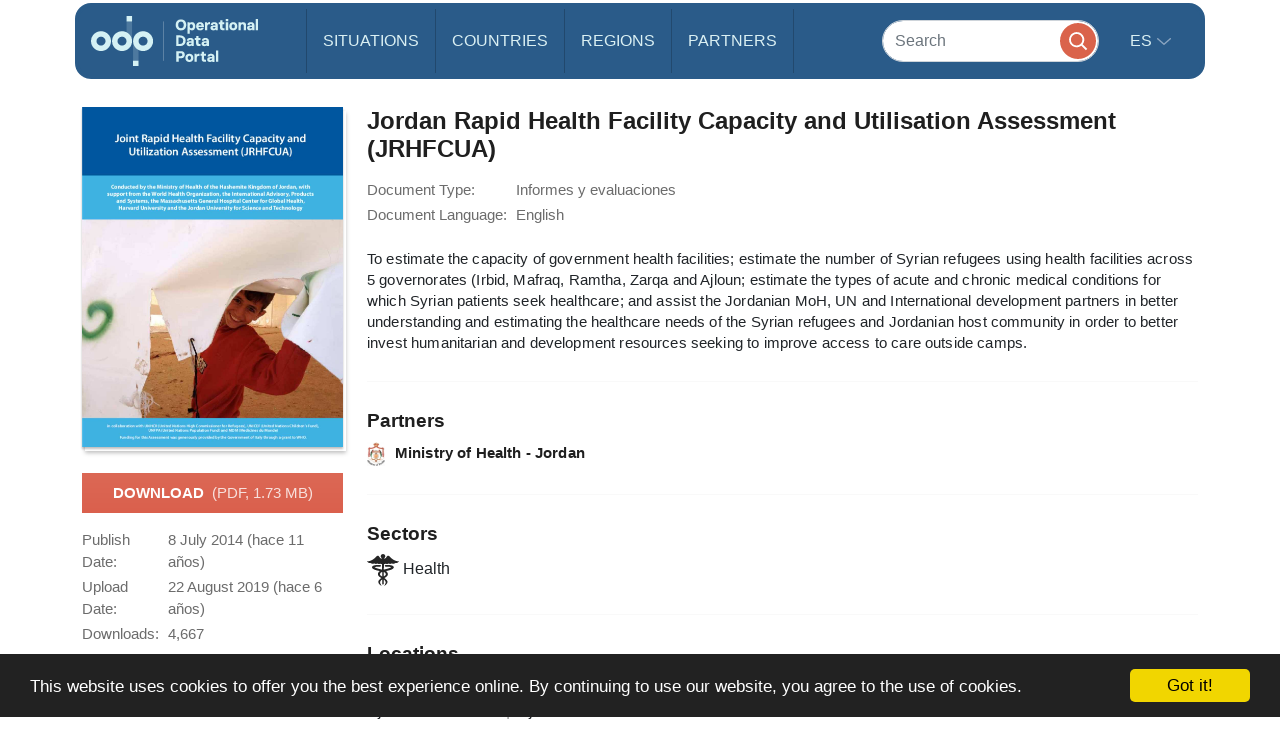

--- FILE ---
content_type: image/svg+xml
request_url: https://data.unhcr.org/assets/bundles/common/images/sectors/health-_qSn7Sm.svg
body_size: 2716
content:
<svg xmlns="http://www.w3.org/2000/svg" version="1.1" x="0px" y="0px" viewBox="0 0 100 100"
     enable-background="new 0 0 100 100" xml:space="preserve"><path d="M69.089,6.549c-3.158-2.588-5.352-1.979-8.516,3.662c-2.09,3.73-5.417,4.18-7.455,4.066l0.014-0.746  c2.363-1.175,4.029-3.558,4.029-6.367C57.161,3.2,53.952,0,50,0c-3.952,0-7.174,3.2-7.174,7.165c0,2.809,1.667,5.192,4.036,6.361  l0.007,0.752c-2.031,0.114-5.365-0.335-7.455-4.066c-3.151-5.641-5.352-6.25-8.502-3.662C27.741,9.141,15.241,24.079,0,22.708  c0,0,3.021,6.859,11.256,5.339c0,0,4.401,4.567,11.543,1.37c0,0,3.711,3.347,9.616,0.303c0,0,4.388,3.353,9.069,0.456  c0,0,2.643,1.914,5.58,1.419l0.188,17.246c-0.332-0.065-0.599-0.143-0.95-0.205c-0.013-0.006-5.117-1.1-10.515-2.614  c-5.195-1.361-10.898-3.568-11.738-4.717c0.072-0.072,0.189-0.127,0.339-0.199c0.462-0.244,1.25-0.495,2.188-0.687  c1.907-0.388,4.492-0.586,7.09-0.69c5.163-0.186,6.094,0.039,6.185,0.056c0.007-0.163,2.988,0.352,3.809-2.686  c-0.032-0.026,0.059-0.15,0.007-0.222c-0.169-2.09-1.777-2.194-3.093-2.438c-2.135-0.28-1.022-0.169-3.899-0.133  c-4.727,0.352-19.291-0.827-21.126,6.839c0,0.215-0.013,0.352-0.039,0.541c0.612,6.676,14.434,9.573,24.447,11.569  c-3.398,2.327-5.215,5.354-5.938,9.268c-0.345,4.173,2.969,8.145,10.664,12.584c-5.847,4.141-9.688,8.027-9.375,12.722  c0.547,3.828,3.926,8.945,10.566,12.168c0.02,0.007,0.026-0.007,0.039,0c0,0,0.006,0,0.02,0c0,0-4.648-7.09-4.961-10.97  c-0.306-2.266,0.983-5.612,6.634-9.643l0.163,14.18h0.026c0.039,1.205,0.97,2.168,2.142,2.168c1.171,0,2.103-0.963,2.142-2.168h0.02  l0.188-13.809c5.208,3.861,6.387,7.07,6.087,9.271c-0.312,3.88-4.954,10.97-4.954,10.97c0.007,0,0.007,0,0.013,0  c0,0,0.014,0.007,0.046,0c6.634-3.223,10.02-8.34,10.56-12.168c0.312-4.694-3.528-8.581-9.368-12.722  c7.688-4.439,11.009-8.411,10.664-12.584c-0.723-3.913-2.539-6.94-5.944-9.268c10.02-1.996,23.835-4.893,24.447-11.569  c-0.026-0.189-0.039-0.326-0.039-0.541c-1.83-7.666-16.4-6.487-21.127-6.839c-2.877-0.036-1.764-0.146-3.899,0.133  c-1.315,0.244-2.923,0.348-3.093,2.438c-0.052,0.072,0.046,0.195,0.014,0.222c0.82,3.037,3.802,2.522,3.809,2.686  c0.084-0.017,1.016-0.241,6.185-0.056c2.591,0.104,5.176,0.303,7.083,0.69c0.944,0.192,1.719,0.442,2.188,0.687  c0.15,0.072,0.273,0.127,0.346,0.199c-0.84,1.149-6.543,3.356-11.738,4.717c-5.404,1.514-10.508,2.607-10.521,2.614  c-0.13,0.026-0.234,0.052-0.364,0.075l0.222-17.119c2.955,0.518,5.618-1.416,5.618-1.416c4.668,2.897,9.069-0.456,9.069-0.456  c5.904,3.044,9.609-0.303,9.609-0.303c7.142,3.197,11.543-1.37,11.543-1.37C96.973,29.567,100,22.708,100,22.708  C84.753,24.079,72.253,9.141,69.089,6.549z M43.268,67.711c-1.907-1.185-2.799-2.786-2.624-3.867  c0.104-1.504-0.417-5.091,6.699-7.702l0.163,14.245C46.133,69.521,44.713,68.629,43.268,67.711z M58.698,63.844  c0.176,1.081-0.717,2.683-2.624,3.867c-1.25,0.801-2.474,1.562-3.672,2.317l0.183-13.665C59.075,58.961,58.594,62.386,58.698,63.844  z"></path></svg>